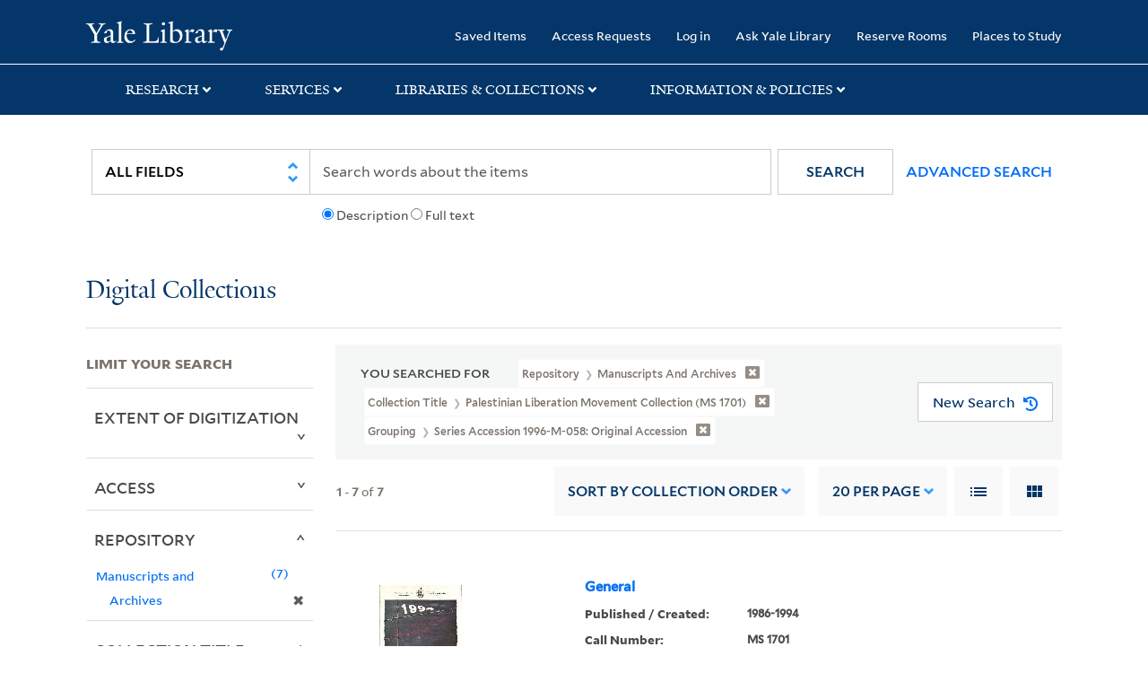

--- FILE ---
content_type: text/html; charset=utf-8
request_url: https://collections.library.yale.edu/catalog?f%5Bcollection_title_ssi%5D%5B%5D=Palestinian+liberation+movement+collection+%28MS+1701%29&f%5Brepository_ssi%5D%5B%5D=Manuscripts+and+Archives&f%5Bseries_sort_ssi%5D%5B%5D=00000%7CSeries+Accession+1996-M-058%3A+Original+accession&per_page=20&sort=archivalSort_ssi+asc%2C+score+desc%2C+pub_date_si+desc%2C+title_ssim+asc
body_size: 10928
content:

<!DOCTYPE html>
<html class="no-js" lang="en" prefix="og: https://ogp.me/ns#">
  <head>
    <!-- Google Tag Manager -->
<script>
(function(w,d,s,l,i){w[l]=w[l]||[];w[l].push({'gtm.start':
new Date().getTime(),event:'gtm.js'});var f=d.getElementsByTagName(s)[0],
j=d.createElement(s),dl=l!='dataLayer'?'&l='+l:'';j.async=true;j.src=
'https://www.googletagmanager.com/gtm.js?id='+i+dl;f.parentNode.insertBefore(j,f);
})(window,document,'script','dataLayer','GTM-PX75HSF')
</script>
<!-- End Google Tag Manager --> 

    <meta charset="utf-8">
    <meta http-equiv="Content-Type" content="text/html; charset=utf-8">
    <meta name="viewport" content="width=device-width, initial-scale=1, shrink-to-fit=no">

    <!-- Internet Explorer use the highest version available -->
    <meta http-equiv="X-UA-Compatible" content="IE=edge">
    <title>Collection Title: Palestinian liberation movement collection (MS 1701) / Repository: Manuscripts and Archives / Grouping: Series Accession 1996-M-058: Original accession - Yale University Library Search Results</title>
    <link href="https://collections.library.yale.edu/catalog/opensearch.xml" title="Yale University Library" type="application/opensearchdescription+xml" rel="search" />
    <link rel="icon" type="image/x-icon" href="/assets/favicon-8fc507a7c6514a5419ea23bd656bf6a2ba0397ca9ff5cda749ef5b7d0e54cfec.ico" />
    <link rel="apple-touch-icon" sizes="120x120" href="https://collections.library.yale.edu/apple-touch-icon-precomposed.png">
    <link rel="apple-touch-icon" sizes="120x120" href="https://collections.library.yale.edu/apple-touch-icon.png">
    <link rel="stylesheet" href="/assets/application-e91dbd12ae330e6db678849e6e139a9baf3543d6f96cc0f1faa7742fd42d73bd.css" media="all" />
    <script src="/assets/application-867fc975278dc5b1af09ccbdc9b74efc378709ff61ebc7baa54d18a274b5cdd5.js"></script>
    <meta name="csrf-param" content="authenticity_token" />
<meta name="csrf-token" content="VHUoPrxW39w_ZIC9C4V2D6e4P8dtcH-szqsQzwboH1robJzl77n80aBF88LrDjAYINrvvzfuyLjDCz0IAK9OcQ" />
    <script async src="https://siteimproveanalytics.com/js/siteanalyze_66356571.js"></script>
      <meta name="robots" content="noindex" />
  <meta name="totalResults" content="7" />
<meta name="startIndex" content="0" />
<meta name="itemsPerPage" content="20" />

  <link rel="alternate" type="application/rss+xml" title="RSS for results" href="/catalog.rss?f%5Bcollection_title_ssi%5D%5B%5D=Palestinian+liberation+movement+collection+%28MS+1701%29&amp;f%5Brepository_ssi%5D%5B%5D=Manuscripts+and+Archives&amp;f%5Bseries_sort_ssi%5D%5B%5D=00000%7CSeries+Accession+1996-M-058%3A+Original+accession&amp;per_page=20&amp;sort=archivalSort_ssi+asc%2C+score+desc%2C+pub_date_si+desc%2C+title_ssim+asc" />
  <link rel="alternate" type="application/atom+xml" title="Atom for results" href="/catalog.atom?f%5Bcollection_title_ssi%5D%5B%5D=Palestinian+liberation+movement+collection+%28MS+1701%29&amp;f%5Brepository_ssi%5D%5B%5D=Manuscripts+and+Archives&amp;f%5Bseries_sort_ssi%5D%5B%5D=00000%7CSeries+Accession+1996-M-058%3A+Original+accession&amp;per_page=20&amp;sort=archivalSort_ssi+asc%2C+score+desc%2C+pub_date_si+desc%2C+title_ssim+asc" />
  <link rel="alternate" type="application/json" title="JSON" href="/catalog.json?f%5Bcollection_title_ssi%5D%5B%5D=Palestinian+liberation+movement+collection+%28MS+1701%29&amp;f%5Brepository_ssi%5D%5B%5D=Manuscripts+and+Archives&amp;f%5Bseries_sort_ssi%5D%5B%5D=00000%7CSeries+Accession+1996-M-058%3A+Original+accession&amp;per_page=20&amp;sort=archivalSort_ssi+asc%2C+score+desc%2C+pub_date_si+desc%2C+title_ssim+asc" />

  </head>
  <body class="blacklight-catalog blacklight-catalog-index">
  <!-- Google Tag Manager (noscript) -->
<noscript><iframe src="https://www.googletagmanager.com/ns.html?id=GTM-PX75HSF"
height="0" width="0" style="display:none;visibility:hidden" title="google tag manager"></iframe></noscript>
<!-- End Google Tag Manager (noscript) -->

  <div id="banner" class="alert alert-warning hidden"></div>
  <nav id="skip-link" role="navigation" aria-label="Skip links">
    <a class="element-invisible element-focusable rounded-bottom py-2 px-3" data-turbolinks="false" href="#search_field">Skip to search</a>
    <a class="element-invisible element-focusable rounded-bottom py-2 px-3" data-turbolinks="false" href="#main-container">Skip to main content</a>
      <a class="element-invisible element-focusable rounded-bottom py-2 px-3" data-turbolinks="false" href="#documents">Skip to first result</a>

  </nav>
  <header>
    <nav class="navbar navbar-expand-md navbar-dark bg-dark topbar" role="navigation" aria-label="Main">
  <div class="container">
    <a class="mb-0 navbar-brand navbar-logo" alt="Yale Library Home" href="https://library.yale.edu/">Yale University Library</a>
    <button class="navbar-toggler navbar-toggler-right" type="button" data-bs-toggle="collapse" data-bs-target="#user-util-collapse" aria-controls="user-util-collapse" aria-expanded="false" aria-label="Toggle navigation">
      <span class="navbar-toggler-icon"></span>
    </button>

    <div class="collapse navbar-collapse justify-content-md-end" id="user-util-collapse">
      <ul class="navbar-nav">

  <li class="nav-item">
    <a class="nav-link" href="/bookmarks">Saved Items</a>
  </li>

  <li class="nav-item">
    <a class="nav-link" href="/permission_requests">Access Requests</a>
  </li>

      <li class="nav-item">
        <form class="button_to" method="post" action="/users/auth/openid_connect"><input class="nav-link login-button" type="submit" value="Log in" /><input type="hidden" name="authenticity_token" value="MVTANcQWzEJceG_QMa573JyxgCuPtrvvMpCG6PzGO1snLc1CHDlZiYLFR8Uk5fe3NhtIQDIVdgQQXgwRlr_OVw" autocomplete="off" /></form>
      </li>

  
    <li class="nav-item"><a class="nav-link" href="http://ask.library.yale.edu/">Ask Yale Library</a>

</li>

    <li class="nav-item"><a class="nav-link" href="https://schedule.yale.edu/">Reserve Rooms</a>
</li>

    <li class="nav-item"><a class="nav-link" href="https://web.library.yale.edu/places/to-study">Places to Study</a>
</li>
</ul>

    </div>
  </div>

</nav>
<div class="navbar-expand-md navbar-dark bg-dark topbar" role="navigation" aria-label="User utilities">
  <div class="secondary-nav">
    <div class="row">
      <section class="info-header">
        <div class="dropdown">
          <ul class="nav-link-title" data-bs-toggle="dropdown">
            <li>
              <a href="#" role="button" aria-expanded="true" class="research-title">Research</a>
              <p class="nav-link-caret">
                <img id="research-collapse-nav-bar" alt="collapse nav bar" src="/assets/header/2x-angle-up-solid-42118f6a9f91c33e3cd2e07af37391bf3b0479d9b79079cff9d8cdac6a453b2d.png" />
              </p>
            </li>
          </ul>
          <ul class="dropdown-menu">
            <li>
              <a href="http://search.library.yale.edu" title="" class="dropdown-item">
                Search Quicksearch
              </a>
            </li>
            <li>
              <a href="https://search.library.yale.edu/catalog" title="Records for approximately 13 million volumes located across the University Library system." class="dropdown-item">
                Search Library Catalog
              </a>
            </li>
            <li>
              <a href="https://library.yale.edu/explore-collections/explore/digital-collections" title="Access to digital image and text collections available from the Yale University Library." class="dropdown-item">
                Search Digital Collections
              </a>
            </li>
            <li>
              <a href="http://archives.yale.edu" title="Finding aids describe archival and manuscript collections at Arts, Beinecke, Divinity, and Music libraries, and the Manuscripts and Archives department in Sterling." class="dropdown-item">
                Search Archives at Yale
              </a>
            </li>
            <li>
              <a href="http://guides.library.yale.edu/" title="Use these subject guides to get started in your research, formulate a research strategy for a topic, and find information about print and electronic resources." class="dropdown-item">
                Research Guides
              </a>
            </li>
            <li>
              <a href="http://search.library.yale.edu/databases" title="Find subject-specific databases by description. Direct links to subscribed and freely available research databases and other resources, such as encyclopedias, bibliographies and dictionaries. Some databases are also &quot;cross-searchable&quot;; that is, they may be searched at one time in combination with other databases" class="dropdown-item">
                Find Databases by Title
              </a>
            </li>
            <li>
              <a href="http://wa4py6yj8t.search.serialssolutions.com" title="Browse or search for the descriptions of online journals and newspapers to which the library subscribes or has access to free on the Web." class="dropdown-item">
                Find eJournals by Title
              </a>
            </li>
            <li>
              <a href="https://library.yale.edu/find-request-and-use/use/using-special-collections" title="" class="dropdown-item">
                Guide to Using Special Collections
              </a>
            </li>
          </ul>
        </div>
      </section>

      <section class="info-header">
        <div class="dropdown">
          <ul class="nav-link-title" data-bs-toggle="dropdown">
            <li>
              <a href="#" role="button" aria-expanded="true" class="services-title">Services</a>
              <p class="nav-link-caret">
                <img id="services-collapse-nav-bar" alt="collapse nav bar" src="/assets/header/2x-angle-up-solid-42118f6a9f91c33e3cd2e07af37391bf3b0479d9b79079cff9d8cdac6a453b2d.png" />
              </p>
            </li>
          </ul>
          <ul class="dropdown-menu">
            <li>
              <a href="https://library.yale.edu/find-request-and-use/use/using-special-collections/request-digitization" title=""  class="dropdown-item">
                Request Digital Copies of Special Collections
              </a>
            </li>
            <li>
              <a href="https://library.yale.edu/pl" title=""  class="dropdown-item">
                Your Personal Librarian
              </a>
            </li>
            <li>
              <a href="https://library.yale.edu/subject-specialists" title=""  class="dropdown-item">
                Subject Specialists
              </a>
            </li>
            <li>
              <a href="http://guides.library.yale.edu/research-help" title=""  class="dropdown-item">
                Research Support and Workshops
              </a>
            </li>
            <li>
              <a href="http://guides.library.yale.edu/citationmanagement" title="Create Bibliographies"  class="dropdown-item">
                Citation Tools
              </a>
            </li>
            <li>
              <a href="http://guides.library.yale.edu/getit" title=""  class="dropdown-item">
                Get It @ Yale (Borrow Direct, Interlibrary Loan, Scan &amp; Deliver)
              </a>
            </li>
            <li>
              <a href="http://guides.library.yale.edu/reserves" title=""  class="dropdown-item">
                Course Reserves
              </a>
            </li>
            <li>
              <a href="https://guides.library.yale.edu/OffCampusAccess" title="Connect your computer to the Yale VPN (network) while off-campus."  class="dropdown-item">
                Off-Campus Access
              </a>
            </li>
            <li>
              <a href="http://elischolar.library.yale.edu" title="A digital repository of scholarly publications at Yale"  class="dropdown-item">
                EliScholar
              </a>
            </li>
            <li>
              <a href="http://yale.lib.overdrive.com/" title="OverDrive is a distribution platform through which users of our library can download popular eBooks and audiobooks.  From our personalized Yale University OverDrive site, we offer access to a variety of fiction and non-fiction descriptions in many different formats. "  class="dropdown-item">
                OverDrive: Popular Audio and eBooks
              </a>
            </li>
            <li>
              <a href="https://reservations.yale.edu/bmec/" title=""  class="dropdown-item">
                Bass Media Equipment
              </a>
            </li>
          </ul>
        </div>
      </section>

      <section class="info-header">
        <div class="dropdown">
          <ul class="nav-link-title" data-bs-toggle="dropdown">
            <li>
              <a href="#" role="button" aria-expanded="true" class="libraries-title">Libraries & Collections</a>
              <p class="nav-link-caret">
                <img id="libraries-collapse-nav-bar" alt="collapse nav bar" src="/assets/header/2x-angle-up-solid-42118f6a9f91c33e3cd2e07af37391bf3b0479d9b79079cff9d8cdac6a453b2d.png" />
              </p>
            </li>
          </ul>
          <ul class="dropdown-menu">
            <li>
              <a href="https://web.library.yale.edu/building/haas-family-arts-library" title="Robert B. Haas Family Arts Library" class="dropdown-item">
                Arts Library
              </a>
            </li>
            <li>
              <a href="https://library.yale.edu/bass" title="Anne T. and Robert M. Bass Library" class="dropdown-item">
                Bass Library
              </a>
            </li>
            <li>
              <a href="https://beinecke.library.yale.edu/" title="Beinecke Rare Book &amp; Manuscript Library" class="dropdown-item">
                Beinecke Library
              </a>
            </li>
            <li>
              <a href="https://library.yale.edu/classics" title="" class="dropdown-item">
                Classics Library
              </a>
            </li>
            <li>
              <a href="https://library.yale.edu/divinity" title="Divinity School Library" class="dropdown-item">
                Divinity Library
              </a>
            </li>
            <li>
              <a href="https://library.yale.edu/film" title="" class="dropdown-item">
                Yale Film Archive
              </a>
            </li>
            <li>
              <a href="https://fortunoff.library.yale.edu/" title="Fortunoff Video Archive for Holocaust Testimonies" class="dropdown-item">
                Fortunoff Archive
              </a>
            </li>
            <li>
              <a href="https://library.yale.edu/humanities" title="" class="dropdown-item">
                Humanities Collections
              </a>
            </li>
            <li>
              <a href="https://web.library.yale.edu/international-collections" title="" class="dropdown-item">
                International Collections
              </a>
            </li>
            <li>
              <a href="https://library.law.yale.edu/" title="Lillian Goldman Law Library in Memory of Sol Goldman" class="dropdown-item">
                Law Library
              </a>
            </li>
            <li>
              <a href="https://walpole.library.yale.edu/" title="" class="dropdown-item">
                Lewis Walpole Library
              </a>
            </li>
            <li>
              <a href="https://web.library.yale.edu/sd/dept/library-collection-services-and-operations" title="" class="dropdown-item">
                Library Collection Services
              </a>
            </li>
            <li>
              <a href="https://library.yale.edu/mssa" title="" class="dropdown-item">
                Manuscripts &amp; Archives
              </a>
            </li>
            <li>
              <a href="http://www.library.yale.edu/maps" title="" class="dropdown-item">
                Map Collection
              </a>
            </li>
            <li>
              <a href="https://library.yale.edu/marx" title="" class="dropdown-item">
                Marx Science &amp; Social Science Library
              </a>
            </li>
            <li>
              <a href="https://library.medicine.yale.edu/" title="Harvey Cushing / John Hay Whitney Medical Library" class="dropdown-item">
                Medical Library
              </a>
            </li>
            <li>
              <a href="https://library.yale.edu/visit-and-study/libraries-locations/irving-s-gilmore-music-library" title="Irving S. Gilmore Music Library" class="dropdown-item">
                Music Library
              </a>
            </li>
            <li>
              <a href="https://web.library.yale.edu/building/sterling-memorial-library" title="Sterling Memorial Library" class="dropdown-item">
                Sterling Library
              </a>
            </li>
            <li>
              <a href="https://britishart.yale.edu/" title="" class="dropdown-item">
                Yale Center for British Art
              </a>
            </li>
          </ul>
        </div>
      </section>

      <section class="info-header">
        <div class="dropdown">
          <ul class="nav-link-title" data-bs-toggle="dropdown">
            <li>
              <a href="#" role="button" aria-expanded="false" class="information-title">Information & Policies</a>
              <p class="nav-link-caret">
                <img id="info-collapse-nav-bar" alt="collapse nav bar" src="/assets/header/2x-angle-up-solid-42118f6a9f91c33e3cd2e07af37391bf3b0479d9b79079cff9d8cdac6a453b2d.png" />
              </p>
            </li>
          </ul>
          <ul class="dropdown-menu">
            <li>
              <a href="https://library.yale.edu/visit-and-study" title="" class="dropdown-item">
                Library Hours
              </a>
            </li>
            <li>
              <a href="https://library.yale.edu/staff-directory" title="" class="dropdown-item">
                Departments &amp; Staff
              </a>
            </li>
            <li>
              <a href="http://guides.library.yale.edu/borrow" title="Information about accessing and borrowing print material" class="dropdown-item">
                Borrowing &amp; Circulation
              </a>
            </li>
            <li>
              <a href="https://web.library.yale.edu/services-persons-disabilities" title="" class="dropdown-item">
                Services for Persons with Disabilities
              </a>
            </li>
            <li>
              <a href="http://guides.library.yale.edu/copyright-guidance/copyright-basics" title="" class="dropdown-item">
                Copyright Basics
              </a>
            </li>
            <li>
              <a href="https://web.library.yale.edu/help/scanning-printing-copying" title="" class="dropdown-item">
                Scanning, Printing &amp; Copying
              </a>
            </li>
            <li>
              <a href="https://web.library.yale.edu/help/computers-and-wireless" title="" class="dropdown-item">
                Computers &amp; Wireless
              </a>
            </li>
            <li>
              <a href="http://guides.library.yale.edu/about/policies" title="" class="dropdown-item">
                Library Policies
              </a>
            </li>
            <li>
              <a href="http://guides.library.yale.edu/about" title="" class="dropdown-item">
                About the Library
              </a>
            </li>
            <li>
              <a href="https://library.yale.edu/development" title="" class="dropdown-item">
                Giving to the Library
              </a>
            </li>
            <li>
              <a href="https://ask.library.yale.edu/faq/174852" title="" class="dropdown-item">
                Purchase Request
              </a>
            </li>
            <li>
              <a href="http://guides.library.yale.edu/work" title="" class="dropdown-item">
                Working at the Library
              </a>
            </li>
            <li>
              <a href="https://guides.library.yale.edu/about/policies/access" title="" class="dropdown-item">
                Terms Governing Use of Materials
              </a>
            </li>
          </ul>
        </div>
      </section>

    </div>
  </div>
</div>

    
    <div class="search-area">
      <div class="navbar-search navbar navbar-light bg-light" role="navigation" aria-label="Search options">
          <div class="container">
              <form class="search-query-form" role="search" aria-label="Search" action="https://collections.library.yale.edu/catalog" accept-charset="UTF-8" method="get">
  <input type="hidden" name="f[collection_title_ssi][]" value="Palestinian liberation movement collection (MS 1701)" autocomplete="off" />
<input type="hidden" name="f[repository_ssi][]" value="Manuscripts and Archives" autocomplete="off" />
<input type="hidden" name="f[series_sort_ssi][]" value="00000|Series Accession 1996-M-058: Original accession" autocomplete="off" />
<input type="hidden" name="per_page" value="20" autocomplete="off" />
<input type="hidden" name="sort" value="archivalSort_ssi asc, score desc, pub_date_si desc, title_ssim asc" autocomplete="off" />
    <label for="search_field" class="sr-only">Search in</label>
  <div class="input-group">
        <select name="search_field" id="search_field" title="Targeted search options" class="custom-select search-field" onchange="onChangeSearchFields()"><option value="all_fields">All Fields</option>
<option value="creator_tesim">Creator</option>
<option value="title_tesim">Title</option>
<option value="callNumber_tesim">Call Number</option>
<option value="date_fields">Date</option>
<option value="subjectName_tesim">Subject</option>
<option value="orbisBibId_ssi">Orbis ID</option>
<option value="fulltext_tesim">Full Text</option></select>

    
    <span class="fulltext-info" id="fulltext-info">
      <input type="radio" name="fulltext_search" id="fulltext_search_1" value="1" onclick="onSelectDescription();" />
      <label for="fulltext_search_1">Description</label>
      <input type="radio" name="fulltext_search" id="fulltext_search_2" value="2" onclick="onSelectFulltext();" />
      <label for="fulltext_search_2">Full text</label>
    </span>


    <label for="q" class="sr-only">search for</label>
    <input type="text" name="q" id="q" placeholder="Search..." class="search-q q form-control rounded-0" aria-label="search" autocomplete="" data-autocomplete-enabled="false" data-autocomplete-path="/catalog/suggest" />

    <span class="input-group-append">
      <button type="submit" class="btn btn-primary search-btn" id="search" role="button">
        <span class="submit-search-text">Search</span>
        <span class="blacklight-icons blacklight-icon-search" aria-hidden="true"><?xml version="1.0"?>
<svg width="24" height="24" viewBox="0 0 24 24" aria-label="Search" role="img">
  <title>Search</title>
  <path fill="none" d="M0 0h24v24H0V0z"/>
  <path d="M15.5 14h-.79l-.28-.27C15.41 12.59 16 11.11 16 9.5 16 5.91 13.09 3 9.5 3S3 5.91 3 9.5 5.91 16 9.5 16c1.61 0 3.09-.59 4.23-1.57l.27.28v.79l5 4.99L20.49 19l-4.99-5zm-6 0C7.01 14 5 11.99 5 9.5S7.01 5 9.5 5 14 7.01 14 9.5 11.99 14 9.5 14z"/>
</svg>
</span>
      </button>
    </span>

    <span>
      <button class="advanced_search btn btn-secondary href-button" href="/advanced">Advanced Search</button>
    </span>
  </div>
</form>
          </div>
      </div>
    </div>
    
    <div class="user-subheader" role="heading" aria-level="1">
      <div class="user-subheader-title">
        <a href="/">Digital Collections</a> 
      </div>
    </div>

  </header>

  <main id="main-container" class="container" role="main" aria-label="Main content">
      <h1 class="sr-only top-content-title">Search</h1>


    <div class="row">
  <div class="col-md-12">
    <div id="main-flashes">
      <div class="flash_messages">
    
    
    
    
</div>

    </div>
  </div>
</div>


    <div class="row">
      
    <section id="content" class="col-lg-9 order-last" aria-label="search results">
        <div id="appliedParams" class="row constraints-container constraints-container-index">
    <h2 class="sr searched-heading">You Searched For</h2>
    
<span class="btn-group applied-filter constraint query filterfilter-repository_ssi">
  <button class="constraint-value btn btn-outline-secondary href-button" href="/catalog?f%5Bcollection_title_ssi%5D%5B%5D=Palestinian+liberation+movement+collection+%28MS+1701%29&amp;f%5Bseries_sort_ssi%5D%5B%5D=00000%7CSeries+Accession+1996-M-058%3A+Original+accession&amp;per_page=20&amp;sort=archivalSort_ssi+asc%2C+score+desc%2C+pub_date_si+desc%2C+title_ssim+asc">
        <span class="filter-name">Repository </span>

      <span class="filter-value">Manuscripts and Archives</span>
      <!-- icon to remove-->
      <span class="remove-icon"><img alt="remove" src="/assets/x2x-4f77c7f7b595f950a1696f3fb558e0057b35fdcd0d26cdc9f9cdf6894827774d.png" /></span>
  </button>
</span>


<span class="btn-group applied-filter constraint query filterfilter-collection_title_ssi">
  <button class="constraint-value btn btn-outline-secondary href-button" href="/catalog?f%5Brepository_ssi%5D%5B%5D=Manuscripts+and+Archives&amp;f%5Bseries_sort_ssi%5D%5B%5D=00000%7CSeries+Accession+1996-M-058%3A+Original+accession&amp;per_page=20&amp;sort=archivalSort_ssi+asc%2C+score+desc%2C+pub_date_si+desc%2C+title_ssim+asc">
        <span class="filter-name">Collection Title </span>

      <span class="filter-value">Palestinian liberation movement collection (MS 1701)</span>
      <!-- icon to remove-->
      <span class="remove-icon"><img alt="remove" src="/assets/x2x-4f77c7f7b595f950a1696f3fb558e0057b35fdcd0d26cdc9f9cdf6894827774d.png" /></span>
  </button>
</span>


<span class="btn-group applied-filter constraint query filterfilter-series_sort_ssi">
  <button class="constraint-value btn btn-outline-secondary href-button" href="/catalog?f%5Bcollection_title_ssi%5D%5B%5D=Palestinian+liberation+movement+collection+%28MS+1701%29&amp;f%5Brepository_ssi%5D%5B%5D=Manuscripts+and+Archives&amp;per_page=20&amp;sort=archivalSort_ssi+asc%2C+score+desc%2C+pub_date_si+desc%2C+title_ssim+asc">
        <span class="filter-name">Grouping </span>

      <span class="filter-value">Series Accession 1996-M-058: Original accession</span>
      <!-- icon to remove-->
      <span class="remove-icon"><img alt="remove" src="/assets/x2x-4f77c7f7b595f950a1696f3fb558e0057b35fdcd0d26cdc9f9cdf6894827774d.png" /></span>
  </button>
</span>

    <div id="startOverButtonContainer">
      <button class="href-button catalog_startOverLink btn btn-primary btn-show" tabindex="0" role="button" href="/catalog">
  <span>New Search</span>
  <span class="start-over-icon"><img class="start-over-image" alt="" src="/assets/start_over-c369be977d5f8e898ffa3e8ab4d8704e41efb78c2d73c632b7df60a536f7b45f.png" /></span>
</button>
    </div>
  </div>

  






<div id="sortAndPerPage" class="sort-pagination d-md-flex justify-content-between" role="navigation" aria-label="Results navigation">
  <section class="pagination">
  
    <div class='page-links'>
      <span class='page-entries'>
        <strong>1</strong> - <strong>7</strong> of <strong>7</strong>
      </span>
    </div>

</section>

  <div class="search-widgets">
        <div id="sort-dropdown" class="sort-dropdown btn-group">
    <button type="button" class="btn btn-outline-secondary dropdown-toggle" data-bs-toggle="dropdown" data-bs-target="#sort-dropdown" aria-expanded="false">
      Sort<span class="d-none d-sm-inline"> by Collection Order</span> <span class="caret"></span>
    </button>

    <div class="dropdown-menu" role="menu">
        <a class="dropdown-item" role="menuitem" href="/catalog?f%5Bcollection_title_ssi%5D%5B%5D=Palestinian+liberation+movement+collection+%28MS+1701%29&amp;f%5Brepository_ssi%5D%5B%5D=Manuscripts+and+Archives&amp;f%5Bseries_sort_ssi%5D%5B%5D=00000%7CSeries+Accession+1996-M-058%3A+Original+accession&amp;per_page=20&amp;sort=score+desc%2C+pub_date_si+desc%2C+title_ssim+asc%2C+archivalSort_ssi+asc">Relevance</a>
        <a class="dropdown-item" role="menuitem" href="/catalog?f%5Bcollection_title_ssi%5D%5B%5D=Palestinian+liberation+movement+collection+%28MS+1701%29&amp;f%5Brepository_ssi%5D%5B%5D=Manuscripts+and+Archives&amp;f%5Bseries_sort_ssi%5D%5B%5D=00000%7CSeries+Accession+1996-M-058%3A+Original+accession&amp;per_page=20&amp;sort=archivalSort_ssi+asc%2C+score+desc%2C+pub_date_si+desc%2C+title_ssim+asc">Collection Order</a>
        <a class="dropdown-item" role="menuitem" href="/catalog?f%5Bcollection_title_ssi%5D%5B%5D=Palestinian+liberation+movement+collection+%28MS+1701%29&amp;f%5Brepository_ssi%5D%5B%5D=Manuscripts+and+Archives&amp;f%5Bseries_sort_ssi%5D%5B%5D=00000%7CSeries+Accession+1996-M-058%3A+Original+accession&amp;per_page=20&amp;sort=creator_ssim+asc%2C+title_ssim+asc%2C+archivalSort_ssi+asc">Creator (A --&gt; Z)</a>
        <a class="dropdown-item" role="menuitem" href="/catalog?f%5Bcollection_title_ssi%5D%5B%5D=Palestinian+liberation+movement+collection+%28MS+1701%29&amp;f%5Brepository_ssi%5D%5B%5D=Manuscripts+and+Archives&amp;f%5Bseries_sort_ssi%5D%5B%5D=00000%7CSeries+Accession+1996-M-058%3A+Original+accession&amp;per_page=20&amp;sort=creator_ssim+desc%2C+title_ssim+asc%2C+archivalSort_ssi+asc">Creator (Z --&gt; A)</a>
        <a class="dropdown-item" role="menuitem" href="/catalog?f%5Bcollection_title_ssi%5D%5B%5D=Palestinian+liberation+movement+collection+%28MS+1701%29&amp;f%5Brepository_ssi%5D%5B%5D=Manuscripts+and+Archives&amp;f%5Bseries_sort_ssi%5D%5B%5D=00000%7CSeries+Accession+1996-M-058%3A+Original+accession&amp;per_page=20&amp;sort=title_ssim+asc%2C+oid_ssi+desc%2C+archivalSort_ssi+asc">Title (A --&gt; Z)</a>
        <a class="dropdown-item" role="menuitem" href="/catalog?f%5Bcollection_title_ssi%5D%5B%5D=Palestinian+liberation+movement+collection+%28MS+1701%29&amp;f%5Brepository_ssi%5D%5B%5D=Manuscripts+and+Archives&amp;f%5Bseries_sort_ssi%5D%5B%5D=00000%7CSeries+Accession+1996-M-058%3A+Original+accession&amp;per_page=20&amp;sort=title_ssim+desc%2C+oid_ssi+desc%2C+archivalSort_ssi+asc">Title (Z --&gt; A)</a>
        <a class="dropdown-item" role="menuitem" href="/catalog?f%5Bcollection_title_ssi%5D%5B%5D=Palestinian+liberation+movement+collection+%28MS+1701%29&amp;f%5Brepository_ssi%5D%5B%5D=Manuscripts+and+Archives&amp;f%5Bseries_sort_ssi%5D%5B%5D=00000%7CSeries+Accession+1996-M-058%3A+Original+accession&amp;per_page=20&amp;sort=year_isim+asc%2C+id+asc%2C+archivalSort_ssi+asc">Year (ascending)</a>
        <a class="dropdown-item" role="menuitem" href="/catalog?f%5Bcollection_title_ssi%5D%5B%5D=Palestinian+liberation+movement+collection+%28MS+1701%29&amp;f%5Brepository_ssi%5D%5B%5D=Manuscripts+and+Archives&amp;f%5Bseries_sort_ssi%5D%5B%5D=00000%7CSeries+Accession+1996-M-058%3A+Original+accession&amp;per_page=20&amp;sort=year_isim+desc%2C+id+desc%2C+archivalSort_ssi+asc">Year (descending)</a>
    </div>
  </div>


        <span class="sr-only">Number of results to display per page</span>
  <div id="per_page-dropdown" class="per-page-dropdown btn-group">
    <button type="button" class="btn btn-outline-secondary dropdown-toggle" data-bs-toggle="dropdown" data-bs-target="#per_page-dropdown" aria-expanded="false">
      20<span class="d-none d-sm-inline"> per page</span> <span class="caret"></span>
    </button>
    <div class="dropdown-menu" role="menu">
        <a class="dropdown-item" role="menuitem" href="/catalog?f%5Bcollection_title_ssi%5D%5B%5D=Palestinian+liberation+movement+collection+%28MS+1701%29&amp;f%5Brepository_ssi%5D%5B%5D=Manuscripts+and+Archives&amp;f%5Bseries_sort_ssi%5D%5B%5D=00000%7CSeries+Accession+1996-M-058%3A+Original+accession&amp;per_page=10&amp;sort=archivalSort_ssi+asc%2C+score+desc%2C+pub_date_si+desc%2C+title_ssim+asc">10<span class="sr-only visually-hidden"> per page</span></a>
        <a class="dropdown-item" role="menuitem" href="/catalog?f%5Bcollection_title_ssi%5D%5B%5D=Palestinian+liberation+movement+collection+%28MS+1701%29&amp;f%5Brepository_ssi%5D%5B%5D=Manuscripts+and+Archives&amp;f%5Bseries_sort_ssi%5D%5B%5D=00000%7CSeries+Accession+1996-M-058%3A+Original+accession&amp;per_page=20&amp;sort=archivalSort_ssi+asc%2C+score+desc%2C+pub_date_si+desc%2C+title_ssim+asc">20<span class="sr-only visually-hidden"> per page</span></a>
        <a class="dropdown-item" role="menuitem" href="/catalog?f%5Bcollection_title_ssi%5D%5B%5D=Palestinian+liberation+movement+collection+%28MS+1701%29&amp;f%5Brepository_ssi%5D%5B%5D=Manuscripts+and+Archives&amp;f%5Bseries_sort_ssi%5D%5B%5D=00000%7CSeries+Accession+1996-M-058%3A+Original+accession&amp;per_page=50&amp;sort=archivalSort_ssi+asc%2C+score+desc%2C+pub_date_si+desc%2C+title_ssim+asc">50<span class="sr-only visually-hidden"> per page</span></a>
        <a class="dropdown-item" role="menuitem" href="/catalog?f%5Bcollection_title_ssi%5D%5B%5D=Palestinian+liberation+movement+collection+%28MS+1701%29&amp;f%5Brepository_ssi%5D%5B%5D=Manuscripts+and+Archives&amp;f%5Bseries_sort_ssi%5D%5B%5D=00000%7CSeries+Accession+1996-M-058%3A+Original+accession&amp;per_page=100&amp;sort=archivalSort_ssi+asc%2C+score+desc%2C+pub_date_si+desc%2C+title_ssim+asc">100<span class="sr-only visually-hidden"> per page</span></a>
    </div>
  </div>


        <div class="view-type">
    <span class="sr-only">View results as: </span>
    <div class="view-type-group btn-group">
        <a title="List" class="btn btn-outline-secondary btn-icon view-type-list active" href="/catalog?f%5Bcollection_title_ssi%5D%5B%5D=Palestinian+liberation+movement+collection+%28MS+1701%29&amp;f%5Brepository_ssi%5D%5B%5D=Manuscripts+and+Archives&amp;f%5Bseries_sort_ssi%5D%5B%5D=00000%7CSeries+Accession+1996-M-058%3A+Original+accession&amp;per_page=20&amp;sort=archivalSort_ssi+asc%2C+score+desc%2C+pub_date_si+desc%2C+title_ssim+asc&amp;view=list">
          <span class="blacklight-icons blacklight-icon-list"><?xml version="1.0"?>
<svg width="24" height="24" viewBox="0 0 24 24" aria-label="List" role="img">
  <title>List</title>
  <path d="M3 13h2v-2H3v2zm0 4h2v-2H3v2zm0-8h2V7H3v2zm4 4h14v-2H7v2zm0 4h14v-2H7v2zM7 7v2h14V7H7z"/>
  <path d="M0 0h24v24H0z" fill="none"/>
</svg>
</span>
          <span class="caption">List</span>
</a>        <a title="Gallery" class="btn btn-outline-secondary btn-icon view-type-gallery " href="/catalog?f%5Bcollection_title_ssi%5D%5B%5D=Palestinian+liberation+movement+collection+%28MS+1701%29&amp;f%5Brepository_ssi%5D%5B%5D=Manuscripts+and+Archives&amp;f%5Bseries_sort_ssi%5D%5B%5D=00000%7CSeries+Accession+1996-M-058%3A+Original+accession&amp;per_page=20&amp;sort=archivalSort_ssi+asc%2C+score+desc%2C+pub_date_si+desc%2C+title_ssim+asc&amp;view=gallery">
          <span class="blacklight-icons blacklight-icon-gallery"><?xml version="1.0"?>
<svg width="24" height="24" viewBox="0 0 24 24" aria-label="Gallery" role="img">
  <title>Gallery</title>
  <path fill="none" d="M0 0h24v24H0V0z"/>
  <path d="M4 11h5V5H4v6zm0 7h5v-6H4v6zm6 0h5v-6h-5v6zm6 0h5v-6h-5v6zm-6-7h5V5h-5v6zm6-6v6h5V5h-5z"/>
</svg>
</span>
          <span class="caption">Gallery</span>
</a>    </div>
  </div>


</div>
</div>


<h2 class="sr-only">Search Results</h2>

  <div id="documents" class="documents-list">
  <article data-document-id="32205618" data-document-counter="1" itemscope="itemscope" itemtype="http://schema.org/Thing" class="document document-position-1">
  
        <header class='documentHeader row'>
  <h3 class='index_title document-title-heading title_tesim'>
      <span class='counter_no_show' ><span>1. </span> </span>
    <div class='document-title'>
      <a data-context-href="/catalog/32205618/track?counter=1&amp;document_id=32205618&amp;per_page=20&amp;search_id=507074169" href="/catalog/32205618">General</a>
    </div>
    <div class="index-document-functions col-sm-3 col-lg-2"></div>
  </h3>
</header>

  <div class="document-thumbnail">
      <a data-context-href="/catalog/32205618/track?counter=1&amp;document_id=32205618&amp;per_page=20&amp;search_id=507074169" aria-hidden="true" tabindex="-1" href="/catalog/32205618"><img onerror="this.error=null;this.src=&#39;https://collections.library.yale.edu/assets/image_not_found-c93ce80e74175def58f5d0884ea091974a91d4c2d59f33a1238f4e9f2608f01c.png&#39;" loading="lazy" src="https://collections.library.yale.edu/iiif/2/32205619/full/!200,200/0/default.jpg" /></a>
  </div>


<dl class="document-metadata dl-invert row">    <dt class="blacklight-date_ssim col-md-3">    Published / Created:
</dt>
  <dd class="col-md-9 blacklight-date_ssim">    1986-1994
</dd>

    <dt class="blacklight-callnumber_tesim col-md-3">    Call Number:
</dt>
  <dd class="col-md-9 blacklight-callnumber_tesim">    MS 1701
</dd>

    <dt class="blacklight-containergrouping_tesim col-md-3">    Container / Volume:
</dt>
  <dd class="col-md-9 blacklight-containergrouping_tesim">    folder 2A, folder 1
</dd>

    <dt class="blacklight-imagecount_isi col-md-3">    Image Count:
</dt>
  <dd class="col-md-9 blacklight-imagecount_isi">    10
</dd>

    <dt class="blacklight-ancestortitles_tesim col-md-3">    Found in:
</dt>
  <dd class="col-md-9 blacklight-ancestortitles_tesim">    <a rel="nofollow" href="/catalog?f%5Brepository_ssi%5D%5B%5D=Manuscripts+and+Archives">Manuscripts and Archives</a> &gt; <a rel="nofollow" href="/catalog?f%5Bcollection_title_ssi%5D%5B%5D=Palestinian+liberation+movement+collection+%28MS+1701%29&amp;f%5Brepository_ssi%5D%5B%5D=Manuscripts+and+Archives">Palestinian liberation movement collection (MS 1701)</a> &gt; <a rel="nofollow" href="/catalog?f%5Bcollection_title_ssi%5D%5B%5D=Palestinian+liberation+movement+collection+%28MS+1701%29&amp;f%5Brepository_ssi%5D%5B%5D=Manuscripts+and+Archives&amp;f%5Bseries_sort_ssi%5D%5B%5D=00000%7CSeries+Accession+1996-M-058%3A+Original+accession">Series Accession 1996-M-058: Original accession</a> &gt; <a rel="nofollow" href="/catalog?f%5Bancestor_titles_hierarchy_ssim%5D%5B%5D=Manuscripts+and+Archives+%3E+Palestinian+liberation+movement+collection+%28MS+1701%29+%3E+Original+accession+%3E+Posters&amp;f%5Bcollection_title_ssi%5D%5B%5D=Palestinian+liberation+movement+collection+%28MS+1701%29&amp;f%5Brepository_ssi%5D%5B%5D=Manuscripts+and+Archives&amp;f%5Bseries_sort_ssi%5D%5B%5D=00000%7CSeries+Accession+1996-M-058%3A+Original+accession">Posters</a> &gt; <a rel="nofollow" href="/catalog/32205618">General</a>
</dd>

</dl>



  
</article><article data-document-id="32205736" data-document-counter="2" itemscope="itemscope" itemtype="http://schema.org/Thing" class="document document-position-2">
  
        <header class='documentHeader row'>
  <h3 class='index_title document-title-heading title_tesim'>
      <span class='counter_no_show' ><span>2. </span> </span>
    <div class='document-title'>
      <a data-context-href="/catalog/32205736/track?counter=2&amp;document_id=32205736&amp;per_page=20&amp;search_id=507074169" href="/catalog/32205736">1988</a>
    </div>
    <div class="index-document-functions col-sm-3 col-lg-2"></div>
  </h3>
</header>

  <div class="document-thumbnail">
      <a data-context-href="/catalog/32205736/track?counter=2&amp;document_id=32205736&amp;per_page=20&amp;search_id=507074169" aria-hidden="true" tabindex="-1" href="/catalog/32205736"><img onerror="this.error=null;this.src=&#39;https://collections.library.yale.edu/assets/image_not_found-c93ce80e74175def58f5d0884ea091974a91d4c2d59f33a1238f4e9f2608f01c.png&#39;" loading="lazy" src="https://collections.library.yale.edu/iiif/2/32205737/full/!200,200/0/default.jpg" /></a>
  </div>


<dl class="document-metadata dl-invert row">    <dt class="blacklight-date_ssim col-md-3">    Published / Created:
</dt>
  <dd class="col-md-9 blacklight-date_ssim">    1986-1994
</dd>

    <dt class="blacklight-callnumber_tesim col-md-3">    Call Number:
</dt>
  <dd class="col-md-9 blacklight-callnumber_tesim">    MS 1701
</dd>

    <dt class="blacklight-containergrouping_tesim col-md-3">    Container / Volume:
</dt>
  <dd class="col-md-9 blacklight-containergrouping_tesim">    folder 2B
</dd>

    <dt class="blacklight-imagecount_isi col-md-3">    Image Count:
</dt>
  <dd class="col-md-9 blacklight-imagecount_isi">    7
</dd>

    <dt class="blacklight-ancestortitles_tesim col-md-3">    Found in:
</dt>
  <dd class="col-md-9 blacklight-ancestortitles_tesim">    <a rel="nofollow" href="/catalog?f%5Brepository_ssi%5D%5B%5D=Manuscripts+and+Archives">Manuscripts and Archives</a> &gt; <a rel="nofollow" href="/catalog?f%5Bcollection_title_ssi%5D%5B%5D=Palestinian+liberation+movement+collection+%28MS+1701%29&amp;f%5Brepository_ssi%5D%5B%5D=Manuscripts+and+Archives">Palestinian liberation movement collection (MS 1701)</a> &gt; <a rel="nofollow" href="/catalog?f%5Bcollection_title_ssi%5D%5B%5D=Palestinian+liberation+movement+collection+%28MS+1701%29&amp;f%5Brepository_ssi%5D%5B%5D=Manuscripts+and+Archives&amp;f%5Bseries_sort_ssi%5D%5B%5D=00000%7CSeries+Accession+1996-M-058%3A+Original+accession">Series Accession 1996-M-058: Original accession</a> &gt; <a rel="nofollow" href="/catalog?f%5Bancestor_titles_hierarchy_ssim%5D%5B%5D=Manuscripts+and+Archives+%3E+Palestinian+liberation+movement+collection+%28MS+1701%29+%3E+Original+accession+%3E+Posters&amp;f%5Bcollection_title_ssi%5D%5B%5D=Palestinian+liberation+movement+collection+%28MS+1701%29&amp;f%5Brepository_ssi%5D%5B%5D=Manuscripts+and+Archives&amp;f%5Bseries_sort_ssi%5D%5B%5D=00000%7CSeries+Accession+1996-M-058%3A+Original+accession">Posters</a> &gt; <a rel="nofollow" href="/catalog/32205736">1988</a>
</dd>

</dl>



  
</article><article data-document-id="32205746" data-document-counter="3" itemscope="itemscope" itemtype="http://schema.org/Thing" class="document document-position-3">
  
        <header class='documentHeader row'>
  <h3 class='index_title document-title-heading title_tesim'>
      <span class='counter_no_show' ><span>3. </span> </span>
    <div class='document-title'>
      <a data-context-href="/catalog/32205746/track?counter=3&amp;document_id=32205746&amp;per_page=20&amp;search_id=507074169" href="/catalog/32205746">1989</a>
    </div>
    <div class="index-document-functions col-sm-3 col-lg-2"></div>
  </h3>
</header>

  <div class="document-thumbnail">
      <a data-context-href="/catalog/32205746/track?counter=3&amp;document_id=32205746&amp;per_page=20&amp;search_id=507074169" aria-hidden="true" tabindex="-1" href="/catalog/32205746"><img onerror="this.error=null;this.src=&#39;https://collections.library.yale.edu/assets/image_not_found-c93ce80e74175def58f5d0884ea091974a91d4c2d59f33a1238f4e9f2608f01c.png&#39;" loading="lazy" src="https://collections.library.yale.edu/iiif/2/32205747/full/!200,200/0/default.jpg" /></a>
  </div>


<dl class="document-metadata dl-invert row">    <dt class="blacklight-date_ssim col-md-3">    Published / Created:
</dt>
  <dd class="col-md-9 blacklight-date_ssim">    1986-1994
</dd>

    <dt class="blacklight-callnumber_tesim col-md-3">    Call Number:
</dt>
  <dd class="col-md-9 blacklight-callnumber_tesim">    MS 1701
</dd>

    <dt class="blacklight-containergrouping_tesim col-md-3">    Container / Volume:
</dt>
  <dd class="col-md-9 blacklight-containergrouping_tesim">    folder 2C
</dd>

    <dt class="blacklight-imagecount_isi col-md-3">    Image Count:
</dt>
  <dd class="col-md-9 blacklight-imagecount_isi">    13
</dd>

    <dt class="blacklight-ancestortitles_tesim col-md-3">    Found in:
</dt>
  <dd class="col-md-9 blacklight-ancestortitles_tesim">    <a rel="nofollow" href="/catalog?f%5Brepository_ssi%5D%5B%5D=Manuscripts+and+Archives">Manuscripts and Archives</a> &gt; <a rel="nofollow" href="/catalog?f%5Bcollection_title_ssi%5D%5B%5D=Palestinian+liberation+movement+collection+%28MS+1701%29&amp;f%5Brepository_ssi%5D%5B%5D=Manuscripts+and+Archives">Palestinian liberation movement collection (MS 1701)</a> &gt; <a rel="nofollow" href="/catalog?f%5Bcollection_title_ssi%5D%5B%5D=Palestinian+liberation+movement+collection+%28MS+1701%29&amp;f%5Brepository_ssi%5D%5B%5D=Manuscripts+and+Archives&amp;f%5Bseries_sort_ssi%5D%5B%5D=00000%7CSeries+Accession+1996-M-058%3A+Original+accession">Series Accession 1996-M-058: Original accession</a> &gt; <a rel="nofollow" href="/catalog?f%5Bancestor_titles_hierarchy_ssim%5D%5B%5D=Manuscripts+and+Archives+%3E+Palestinian+liberation+movement+collection+%28MS+1701%29+%3E+Original+accession+%3E+Posters&amp;f%5Bcollection_title_ssi%5D%5B%5D=Palestinian+liberation+movement+collection+%28MS+1701%29&amp;f%5Brepository_ssi%5D%5B%5D=Manuscripts+and+Archives&amp;f%5Bseries_sort_ssi%5D%5B%5D=00000%7CSeries+Accession+1996-M-058%3A+Original+accession">Posters</a> &gt; <a rel="nofollow" href="/catalog/32205746">1989</a>
</dd>

</dl>



  
</article><article data-document-id="32205760" data-document-counter="4" itemscope="itemscope" itemtype="http://schema.org/Thing" class="document document-position-4">
  
        <header class='documentHeader row'>
  <h3 class='index_title document-title-heading title_tesim'>
      <span class='counter_no_show' ><span>4. </span> </span>
    <div class='document-title'>
      <a data-context-href="/catalog/32205760/track?counter=4&amp;document_id=32205760&amp;per_page=20&amp;search_id=507074169" href="/catalog/32205760">1990</a>
    </div>
    <div class="index-document-functions col-sm-3 col-lg-2"></div>
  </h3>
</header>

  <div class="document-thumbnail">
      <a data-context-href="/catalog/32205760/track?counter=4&amp;document_id=32205760&amp;per_page=20&amp;search_id=507074169" aria-hidden="true" tabindex="-1" href="/catalog/32205760"><img onerror="this.error=null;this.src=&#39;https://collections.library.yale.edu/assets/image_not_found-c93ce80e74175def58f5d0884ea091974a91d4c2d59f33a1238f4e9f2608f01c.png&#39;" loading="lazy" src="https://collections.library.yale.edu/iiif/2/32205761/full/!200,200/0/default.jpg" /></a>
  </div>


<dl class="document-metadata dl-invert row">    <dt class="blacklight-date_ssim col-md-3">    Published / Created:
</dt>
  <dd class="col-md-9 blacklight-date_ssim">    1986-1994
</dd>

    <dt class="blacklight-callnumber_tesim col-md-3">    Call Number:
</dt>
  <dd class="col-md-9 blacklight-callnumber_tesim">    MS 1701
</dd>

    <dt class="blacklight-containergrouping_tesim col-md-3">    Container / Volume:
</dt>
  <dd class="col-md-9 blacklight-containergrouping_tesim">    folder 2D
</dd>

    <dt class="blacklight-imagecount_isi col-md-3">    Image Count:
</dt>
  <dd class="col-md-9 blacklight-imagecount_isi">    3
</dd>

    <dt class="blacklight-ancestortitles_tesim col-md-3">    Found in:
</dt>
  <dd class="col-md-9 blacklight-ancestortitles_tesim">    <a rel="nofollow" href="/catalog?f%5Brepository_ssi%5D%5B%5D=Manuscripts+and+Archives">Manuscripts and Archives</a> &gt; <a rel="nofollow" href="/catalog?f%5Bcollection_title_ssi%5D%5B%5D=Palestinian+liberation+movement+collection+%28MS+1701%29&amp;f%5Brepository_ssi%5D%5B%5D=Manuscripts+and+Archives">Palestinian liberation movement collection (MS 1701)</a> &gt; <a rel="nofollow" href="/catalog?f%5Bcollection_title_ssi%5D%5B%5D=Palestinian+liberation+movement+collection+%28MS+1701%29&amp;f%5Brepository_ssi%5D%5B%5D=Manuscripts+and+Archives&amp;f%5Bseries_sort_ssi%5D%5B%5D=00000%7CSeries+Accession+1996-M-058%3A+Original+accession">Series Accession 1996-M-058: Original accession</a> &gt; <a rel="nofollow" href="/catalog?f%5Bancestor_titles_hierarchy_ssim%5D%5B%5D=Manuscripts+and+Archives+%3E+Palestinian+liberation+movement+collection+%28MS+1701%29+%3E+Original+accession+%3E+Posters&amp;f%5Bcollection_title_ssi%5D%5B%5D=Palestinian+liberation+movement+collection+%28MS+1701%29&amp;f%5Brepository_ssi%5D%5B%5D=Manuscripts+and+Archives&amp;f%5Bseries_sort_ssi%5D%5B%5D=00000%7CSeries+Accession+1996-M-058%3A+Original+accession">Posters</a> &gt; <a rel="nofollow" href="/catalog/32205760">1990</a>
</dd>

</dl>



  
</article><article data-document-id="32205764" data-document-counter="5" itemscope="itemscope" itemtype="http://schema.org/Thing" class="document document-position-5">
  
        <header class='documentHeader row'>
  <h3 class='index_title document-title-heading title_tesim'>
      <span class='counter_no_show' ><span>5. </span> </span>
    <div class='document-title'>
      <a data-context-href="/catalog/32205764/track?counter=5&amp;document_id=32205764&amp;per_page=20&amp;search_id=507074169" href="/catalog/32205764">Land Day</a>
    </div>
    <div class="index-document-functions col-sm-3 col-lg-2"></div>
  </h3>
</header>

  <div class="document-thumbnail">
      <a data-context-href="/catalog/32205764/track?counter=5&amp;document_id=32205764&amp;per_page=20&amp;search_id=507074169" aria-hidden="true" tabindex="-1" href="/catalog/32205764"><img onerror="this.error=null;this.src=&#39;https://collections.library.yale.edu/assets/image_not_found-c93ce80e74175def58f5d0884ea091974a91d4c2d59f33a1238f4e9f2608f01c.png&#39;" loading="lazy" src="https://collections.library.yale.edu/iiif/2/32205765/full/!200,200/0/default.jpg" /></a>
  </div>


<dl class="document-metadata dl-invert row">    <dt class="blacklight-date_ssim col-md-3">    Published / Created:
</dt>
  <dd class="col-md-9 blacklight-date_ssim">    1986-1994
</dd>

    <dt class="blacklight-callnumber_tesim col-md-3">    Call Number:
</dt>
  <dd class="col-md-9 blacklight-callnumber_tesim">    MS 1701
</dd>

    <dt class="blacklight-containergrouping_tesim col-md-3">    Container / Volume:
</dt>
  <dd class="col-md-9 blacklight-containergrouping_tesim">    folder 2E
</dd>

    <dt class="blacklight-imagecount_isi col-md-3">    Image Count:
</dt>
  <dd class="col-md-9 blacklight-imagecount_isi">    6
</dd>

    <dt class="blacklight-ancestortitles_tesim col-md-3">    Found in:
</dt>
  <dd class="col-md-9 blacklight-ancestortitles_tesim">    <a rel="nofollow" href="/catalog?f%5Brepository_ssi%5D%5B%5D=Manuscripts+and+Archives">Manuscripts and Archives</a> &gt; <a rel="nofollow" href="/catalog?f%5Bcollection_title_ssi%5D%5B%5D=Palestinian+liberation+movement+collection+%28MS+1701%29&amp;f%5Brepository_ssi%5D%5B%5D=Manuscripts+and+Archives">Palestinian liberation movement collection (MS 1701)</a> &gt; <a rel="nofollow" href="/catalog?f%5Bcollection_title_ssi%5D%5B%5D=Palestinian+liberation+movement+collection+%28MS+1701%29&amp;f%5Brepository_ssi%5D%5B%5D=Manuscripts+and+Archives&amp;f%5Bseries_sort_ssi%5D%5B%5D=00000%7CSeries+Accession+1996-M-058%3A+Original+accession">Series Accession 1996-M-058: Original accession</a> &gt; <a rel="nofollow" href="/catalog?f%5Bancestor_titles_hierarchy_ssim%5D%5B%5D=Manuscripts+and+Archives+%3E+Palestinian+liberation+movement+collection+%28MS+1701%29+%3E+Original+accession+%3E+Posters&amp;f%5Bcollection_title_ssi%5D%5B%5D=Palestinian+liberation+movement+collection+%28MS+1701%29&amp;f%5Brepository_ssi%5D%5B%5D=Manuscripts+and+Archives&amp;f%5Bseries_sort_ssi%5D%5B%5D=00000%7CSeries+Accession+1996-M-058%3A+Original+accession">Posters</a> &gt; <a rel="nofollow" href="/catalog/32205764">Land Day</a>
</dd>

</dl>



  
</article><article data-document-id="32205895" data-document-counter="6" itemscope="itemscope" itemtype="http://schema.org/Thing" class="document document-position-6">
  
        <header class='documentHeader row'>
  <h3 class='index_title document-title-heading title_tesim'>
      <span class='counter_no_show' ><span>6. </span> </span>
    <div class='document-title'>
      <a data-context-href="/catalog/32205895/track?counter=6&amp;document_id=32205895&amp;per_page=20&amp;search_id=507074169" href="/catalog/32205895">People killed during Intifada</a>
    </div>
    <div class="index-document-functions col-sm-3 col-lg-2"></div>
  </h3>
</header>

  <div class="document-thumbnail">
      <a data-context-href="/catalog/32205895/track?counter=6&amp;document_id=32205895&amp;per_page=20&amp;search_id=507074169" aria-hidden="true" tabindex="-1" href="/catalog/32205895"><img onerror="this.error=null;this.src=&#39;https://collections.library.yale.edu/assets/image_not_found-c93ce80e74175def58f5d0884ea091974a91d4c2d59f33a1238f4e9f2608f01c.png&#39;" loading="lazy" src="https://collections.library.yale.edu/iiif/2/32205896/full/!200,200/0/default.jpg" /></a>
  </div>


<dl class="document-metadata dl-invert row">    <dt class="blacklight-date_ssim col-md-3">    Published / Created:
</dt>
  <dd class="col-md-9 blacklight-date_ssim">    1986-1994
</dd>

    <dt class="blacklight-callnumber_tesim col-md-3">    Call Number:
</dt>
  <dd class="col-md-9 blacklight-callnumber_tesim">    MS 1701
</dd>

    <dt class="blacklight-containergrouping_tesim col-md-3">    Container / Volume:
</dt>
  <dd class="col-md-9 blacklight-containergrouping_tesim">    folder 2F
</dd>

    <dt class="blacklight-imagecount_isi col-md-3">    Image Count:
</dt>
  <dd class="col-md-9 blacklight-imagecount_isi">    14
</dd>

    <dt class="blacklight-ancestortitles_tesim col-md-3">    Found in:
</dt>
  <dd class="col-md-9 blacklight-ancestortitles_tesim">    <a rel="nofollow" href="/catalog?f%5Brepository_ssi%5D%5B%5D=Manuscripts+and+Archives">Manuscripts and Archives</a> &gt; <a rel="nofollow" href="/catalog?f%5Bcollection_title_ssi%5D%5B%5D=Palestinian+liberation+movement+collection+%28MS+1701%29&amp;f%5Brepository_ssi%5D%5B%5D=Manuscripts+and+Archives">Palestinian liberation movement collection (MS 1701)</a> &gt; <a rel="nofollow" href="/catalog?f%5Bcollection_title_ssi%5D%5B%5D=Palestinian+liberation+movement+collection+%28MS+1701%29&amp;f%5Brepository_ssi%5D%5B%5D=Manuscripts+and+Archives&amp;f%5Bseries_sort_ssi%5D%5B%5D=00000%7CSeries+Accession+1996-M-058%3A+Original+accession">Series Accession 1996-M-058: Original accession</a> &gt; <a rel="nofollow" href="/catalog?f%5Bancestor_titles_hierarchy_ssim%5D%5B%5D=Manuscripts+and+Archives+%3E+Palestinian+liberation+movement+collection+%28MS+1701%29+%3E+Original+accession+%3E+Posters&amp;f%5Bcollection_title_ssi%5D%5B%5D=Palestinian+liberation+movement+collection+%28MS+1701%29&amp;f%5Brepository_ssi%5D%5B%5D=Manuscripts+and+Archives&amp;f%5Bseries_sort_ssi%5D%5B%5D=00000%7CSeries+Accession+1996-M-058%3A+Original+accession">Posters</a> &gt; <a rel="nofollow" href="/catalog/32205895">People killed during Intifada</a>
</dd>

</dl>



  
</article><article data-document-id="32205910" data-document-counter="7" itemscope="itemscope" itemtype="http://schema.org/Thing" class="document document-position-7">
  
        <header class='documentHeader row'>
  <h3 class='index_title document-title-heading title_tesim'>
      <span class='counter_no_show' ><span>7. </span> </span>
    <div class='document-title'>
      <a data-context-href="/catalog/32205910/track?counter=7&amp;document_id=32205910&amp;per_page=20&amp;search_id=507074169" href="/catalog/32205910">Duplicates</a>
    </div>
    <div class="index-document-functions col-sm-3 col-lg-2"></div>
  </h3>
</header>

  <div class="document-thumbnail">
      <a data-context-href="/catalog/32205910/track?counter=7&amp;document_id=32205910&amp;per_page=20&amp;search_id=507074169" aria-hidden="true" tabindex="-1" href="/catalog/32205910"><img onerror="this.error=null;this.src=&#39;https://collections.library.yale.edu/assets/image_not_found-c93ce80e74175def58f5d0884ea091974a91d4c2d59f33a1238f4e9f2608f01c.png&#39;" loading="lazy" src="https://collections.library.yale.edu/iiif/2/32205911/full/!200,200/0/default.jpg" /></a>
  </div>


<dl class="document-metadata dl-invert row">    <dt class="blacklight-date_ssim col-md-3">    Published / Created:
</dt>
  <dd class="col-md-9 blacklight-date_ssim">    1986-1994
</dd>

    <dt class="blacklight-callnumber_tesim col-md-3">    Call Number:
</dt>
  <dd class="col-md-9 blacklight-callnumber_tesim">    MS 1701
</dd>

    <dt class="blacklight-containergrouping_tesim col-md-3">    Container / Volume:
</dt>
  <dd class="col-md-9 blacklight-containergrouping_tesim">    folder 2G
</dd>

    <dt class="blacklight-imagecount_isi col-md-3">    Image Count:
</dt>
  <dd class="col-md-9 blacklight-imagecount_isi">    7
</dd>

    <dt class="blacklight-ancestortitles_tesim col-md-3">    Found in:
</dt>
  <dd class="col-md-9 blacklight-ancestortitles_tesim">    <a rel="nofollow" href="/catalog?f%5Brepository_ssi%5D%5B%5D=Manuscripts+and+Archives">Manuscripts and Archives</a> &gt; <a rel="nofollow" href="/catalog?f%5Bcollection_title_ssi%5D%5B%5D=Palestinian+liberation+movement+collection+%28MS+1701%29&amp;f%5Brepository_ssi%5D%5B%5D=Manuscripts+and+Archives">Palestinian liberation movement collection (MS 1701)</a> &gt; <a rel="nofollow" href="/catalog?f%5Bcollection_title_ssi%5D%5B%5D=Palestinian+liberation+movement+collection+%28MS+1701%29&amp;f%5Brepository_ssi%5D%5B%5D=Manuscripts+and+Archives&amp;f%5Bseries_sort_ssi%5D%5B%5D=00000%7CSeries+Accession+1996-M-058%3A+Original+accession">Series Accession 1996-M-058: Original accession</a> &gt; <a rel="nofollow" href="/catalog?f%5Bancestor_titles_hierarchy_ssim%5D%5B%5D=Manuscripts+and+Archives+%3E+Palestinian+liberation+movement+collection+%28MS+1701%29+%3E+Original+accession+%3E+Posters&amp;f%5Bcollection_title_ssi%5D%5B%5D=Palestinian+liberation+movement+collection+%28MS+1701%29&amp;f%5Brepository_ssi%5D%5B%5D=Manuscripts+and+Archives&amp;f%5Bseries_sort_ssi%5D%5B%5D=00000%7CSeries+Accession+1996-M-058%3A+Original+accession">Posters</a> &gt; <a rel="nofollow" href="/catalog/32205910">Duplicates</a>
</dd>

</dl>



  
</article>
</div>





    </section>

    <section id="sidebar" class="page-sidebar col-lg-3 order-first" aria-label="limit your search">
          <div id="facets" class="facets sidenav facets-toggleable-md">
  <div class="facets-header">
    <h2 class="facets-heading">Limit your search</h2>

    <button class="navbar-toggler navbar-toggler-right" type="button" data-toggle="collapse" data-target="#facet-panel-collapse" data-bs-toggle="collapse" data-bs-target="#facet-panel-collapse" aria-controls="facet-panel-collapse" aria-expanded="false" aria-label="Toggle facets">
      <span class="navbar-toggler-icon"></span>
</button>  </div>

  <div id="facet-panel-collapse" class="facets-collapse collapse">
      <div class="card facet-limit blacklight-extentOfDigitization_ssim ">
  <h3 class="card-header p-0 facet-field-heading" id="facet-extentofdigitization_ssim-header">
    <button
      type="button"
      class="btn w-100 d-block btn-block p-2 text-start text-left collapse-toggle collapsed"
      data-toggle="collapse"
      data-bs-toggle="collapse"
      data-target="#facet-extentofdigitization_ssim"
      data-bs-target="#facet-extentofdigitization_ssim"
      aria-expanded="false"
    >
          Extent of Digitization

    </button>
  </h3>
  <div id="facet-extentofdigitization_ssim" aria-labelledby="facet-extentofdigitization_ssim-header" class="panel-collapse facet-content collapse ">
    <div class="card-body">
              
    <ul class="facet-values list-unstyled">
      <li><span class="facet-label"><a class="facet-select" rel="nofollow" href="/catalog?f%5Bcollection_title_ssi%5D%5B%5D=Palestinian+liberation+movement+collection+%28MS+1701%29&amp;f%5BextentOfDigitization_ssim%5D%5B%5D=Completely+digitized&amp;f%5Brepository_ssi%5D%5B%5D=Manuscripts+and+Archives&amp;f%5Bseries_sort_ssi%5D%5B%5D=00000%7CSeries+Accession+1996-M-058%3A+Original+accession&amp;per_page=20&amp;sort=archivalSort_ssi+asc%2C+score+desc%2C+pub_date_si+desc%2C+title_ssim+asc">Completely digitized</a></span><span class="facet-count">7</span></li>
    </ul>




    </div>
  </div>
</div>

<div class="card facet-limit blacklight-visibility_ssi ">
  <h3 class="card-header p-0 facet-field-heading" id="facet-visibility_ssi-header">
    <button
      type="button"
      class="btn w-100 d-block btn-block p-2 text-start text-left collapse-toggle collapsed"
      data-toggle="collapse"
      data-bs-toggle="collapse"
      data-target="#facet-visibility_ssi"
      data-bs-target="#facet-visibility_ssi"
      aria-expanded="false"
    >
          Access

    </button>
  </h3>
  <div id="facet-visibility_ssi" aria-labelledby="facet-visibility_ssi-header" class="panel-collapse facet-content collapse ">
    <div class="card-body">
              
    <ul class="facet-values list-unstyled">
      <li><span class="facet-label"><a class="facet-select" rel="nofollow" href="/catalog?f%5Bcollection_title_ssi%5D%5B%5D=Palestinian+liberation+movement+collection+%28MS+1701%29&amp;f%5Brepository_ssi%5D%5B%5D=Manuscripts+and+Archives&amp;f%5Bseries_sort_ssi%5D%5B%5D=00000%7CSeries+Accession+1996-M-058%3A+Original+accession&amp;f%5Bvisibility_ssi%5D%5B%5D=Public&amp;per_page=20&amp;sort=archivalSort_ssi+asc%2C+score+desc%2C+pub_date_si+desc%2C+title_ssim+asc">Public</a></span><span class="facet-count">7</span></li>
    </ul>




    </div>
  </div>
</div>

<div class="card facet-limit blacklight-repository_ssi facet-limit-active">
  <h3 class="card-header p-0 facet-field-heading" id="facet-repository_ssi-header">
    <button
      type="button"
      class="btn w-100 d-block btn-block p-2 text-start text-left collapse-toggle "
      data-toggle="collapse"
      data-bs-toggle="collapse"
      data-target="#facet-repository_ssi"
      data-bs-target="#facet-repository_ssi"
      aria-expanded="true"
    >
          Repository

    </button>
  </h3>
  <div id="facet-repository_ssi" aria-labelledby="facet-repository_ssi-header" class="panel-collapse facet-content collapse show">
    <div class="card-body">
              
    <ul class="facet-values list-unstyled">
      <li><span class="facet-label"><span class="selected">Manuscripts and Archives</span><a class="remove" rel="nofollow" href="/catalog?f%5Bcollection_title_ssi%5D%5B%5D=Palestinian+liberation+movement+collection+%28MS+1701%29&amp;f%5Bseries_sort_ssi%5D%5B%5D=00000%7CSeries+Accession+1996-M-058%3A+Original+accession&amp;per_page=20&amp;sort=archivalSort_ssi+asc%2C+score+desc%2C+pub_date_si+desc%2C+title_ssim+asc"><span class="remove-icon" aria-hidden="true">✖</span><span class="sr-only visually-hidden">[remove]</span></a></span><span class="selected facet-count">7</span></li>
    </ul>




    </div>
  </div>
</div>

<div class="card facet-limit blacklight-collection_title_ssi facet-limit-active">
  <h3 class="card-header p-0 facet-field-heading" id="facet-collection_title_ssi-header">
    <button
      type="button"
      class="btn w-100 d-block btn-block p-2 text-start text-left collapse-toggle "
      data-toggle="collapse"
      data-bs-toggle="collapse"
      data-target="#facet-collection_title_ssi"
      data-bs-target="#facet-collection_title_ssi"
      aria-expanded="true"
    >
          Collection Title

    </button>
  </h3>
  <div id="facet-collection_title_ssi" aria-labelledby="facet-collection_title_ssi-header" class="panel-collapse facet-content collapse show">
    <div class="card-body">
              
    <ul class="facet-values list-unstyled">
      <li><span class="facet-label"><span class="selected">Palestinian liberation movement collection (MS 1701)</span><a class="remove" rel="nofollow" href="/catalog?f%5Brepository_ssi%5D%5B%5D=Manuscripts+and+Archives&amp;f%5Bseries_sort_ssi%5D%5B%5D=00000%7CSeries+Accession+1996-M-058%3A+Original+accession&amp;per_page=20&amp;sort=archivalSort_ssi+asc%2C+score+desc%2C+pub_date_si+desc%2C+title_ssim+asc"><span class="remove-icon" aria-hidden="true">✖</span><span class="sr-only visually-hidden">[remove]</span></a></span><span class="selected facet-count">7</span></li>
    </ul>




    </div>
  </div>
</div>

<div class="card facet-limit blacklight-series_sort_ssi facet-limit-active">
  <h3 class="card-header p-0 facet-field-heading" id="facet-series_sort_ssi-header">
    <button
      type="button"
      class="btn w-100 d-block btn-block p-2 text-start text-left collapse-toggle "
      data-toggle="collapse"
      data-bs-toggle="collapse"
      data-target="#facet-series_sort_ssi"
      data-bs-target="#facet-series_sort_ssi"
      aria-expanded="true"
    >
          Grouping

    </button>
  </h3>
  <div id="facet-series_sort_ssi" aria-labelledby="facet-series_sort_ssi-header" class="panel-collapse facet-content collapse show">
    <div class="card-body">
              
    <ul class="facet-values list-unstyled">
      <li><span class="facet-label"><span class="selected">Series Accession 1996-M-058: Original accession</span><a class="remove" rel="nofollow" href="/catalog?f%5Bcollection_title_ssi%5D%5B%5D=Palestinian+liberation+movement+collection+%28MS+1701%29&amp;f%5Brepository_ssi%5D%5B%5D=Manuscripts+and+Archives&amp;per_page=20&amp;sort=archivalSort_ssi+asc%2C+score+desc%2C+pub_date_si+desc%2C+title_ssim+asc"><span class="remove-icon" aria-hidden="true">✖</span><span class="sr-only visually-hidden">[remove]</span></a></span><span class="selected facet-count">7</span></li>
    </ul>




    </div>
  </div>
</div>

<div class="card facet-limit blacklight-language_ssim ">
  <h3 class="card-header p-0 facet-field-heading" id="facet-language_ssim-header">
    <button
      type="button"
      class="btn w-100 d-block btn-block p-2 text-start text-left collapse-toggle collapsed"
      data-toggle="collapse"
      data-bs-toggle="collapse"
      data-target="#facet-language_ssim"
      data-bs-target="#facet-language_ssim"
      aria-expanded="false"
    >
          Language

    </button>
  </h3>
  <div id="facet-language_ssim" aria-labelledby="facet-language_ssim-header" class="panel-collapse facet-content collapse ">
    <div class="card-body">
              
    <ul class="facet-values list-unstyled">
      <li><span class="facet-label"><a class="facet-select" rel="nofollow" href="/catalog?f%5Bcollection_title_ssi%5D%5B%5D=Palestinian+liberation+movement+collection+%28MS+1701%29&amp;f%5Blanguage_ssim%5D%5B%5D=English&amp;f%5Brepository_ssi%5D%5B%5D=Manuscripts+and+Archives&amp;f%5Bseries_sort_ssi%5D%5B%5D=00000%7CSeries+Accession+1996-M-058%3A+Original+accession&amp;per_page=20&amp;sort=archivalSort_ssi+asc%2C+score+desc%2C+pub_date_si+desc%2C+title_ssim+asc">English</a></span><span class="facet-count">7</span></li>
    </ul>




    </div>
  </div>
</div>

<div class="card facet-limit blacklight-year_isim ">
  <h3 class="card-header p-0 facet-field-heading" id="facet-year_isim-header">
    <button
      type="button"
      class="btn w-100 d-block btn-block p-2 text-start text-left collapse-toggle collapsed"
      data-toggle="collapse"
      data-bs-toggle="collapse"
      data-target="#facet-year_isim"
      data-bs-target="#facet-year_isim"
      aria-expanded="false"
    >
          Date Created

    </button>
  </h3>
  <div id="facet-year_isim" aria-labelledby="facet-year_isim-header" class="panel-collapse facet-content collapse ">
    <div class="card-body">
          <div class="limit_content range_limit year_isim-config blrl-plot-config">

      <!-- no results profile if missing is selected -->
        <!-- you can hide this if you want, but it has to be on page if you want
             JS slider and calculated facets to show up, JS sniffs it. -->
        <div class="profile">

              <div class="distribution subsection chart_js">
                <!-- if  we already fetched segments from solr, display them
                     here. Otherwise, display a link to fetch them, which JS
                     will AJAX fetch.  -->
                  <a class="load_distribution" href="https://collections.library.yale.edu/catalog/range_limit?f%5Bcollection_title_ssi%5D%5B%5D=Palestinian+liberation+movement+collection+%28MS+1701%29&amp;f%5Brepository_ssi%5D%5B%5D=Manuscripts+and+Archives&amp;f%5Bseries_sort_ssi%5D%5B%5D=00000%7CSeries+Accession+1996-M-058%3A+Original+accession&amp;per_page=20&amp;range_end=1994&amp;range_field=year_isim&amp;range_start=1986&amp;sort=archivalSort_ssi+asc%2C+score+desc%2C+pub_date_si+desc%2C+title_ssim+asc">View distribution</a>
              </div>
            <p class="range subsection slider_js">
              Current results range from <span class="min">1986</span> to <span class="max">1994</span>
            </p>
        </div>

        <form class="range_limit subsection form-inline range_year_isim d-flex justify-content-center" action="https://collections.library.yale.edu/catalog" accept-charset="UTF-8" method="get">
  <input type="hidden" name="f[collection_title_ssi][]" value="Palestinian liberation movement collection (MS 1701)" autocomplete="off" />
<input type="hidden" name="f[repository_ssi][]" value="Manuscripts and Archives" autocomplete="off" />
<input type="hidden" name="f[series_sort_ssi][]" value="00000|Series Accession 1996-M-058: Original accession" autocomplete="off" />
<input type="hidden" name="per_page" value="20" autocomplete="off" />
<input type="hidden" name="sort" value="archivalSort_ssi asc, score desc, pub_date_si desc, title_ssim asc" autocomplete="off" />

  <div class="input-group input-group-sm mb-3 flex-nowrap range-limit-input-group">
    <input type="number" name="range[year_isim][begin]" id="range_year_isim_begin" maxlength="4" class="form-control text-center range_begin" /><label class="sr-only visually-hidden" for="range_year_isim_begin">Date Created range begin</label>
    <input type="number" name="range[year_isim][end]" id="range_year_isim_end" maxlength="4" class="form-control text-center range_end" /><label class="sr-only visually-hidden" for="range_year_isim_end">Date Created range end</label>
    <div class="input-group-append visually-hidden">
      <input type="submit" value="Apply" class="submit btn btn-secondary" data-disable-with="Apply" />
    </div>
    <input type="submit" value="Apply" class="submit btn btn-secondary sr-only" aria-hidden="true" data-disable-with="Apply" />
  </div>
</form>

        <div class="more_facets"><a data-blacklight-modal="trigger" href="/catalog/facet/year_isim?f%5Bcollection_title_ssi%5D%5B%5D=Palestinian+liberation+movement+collection+%28MS+1701%29&amp;f%5Brepository_ssi%5D%5B%5D=Manuscripts+and+Archives&amp;f%5Bseries_sort_ssi%5D%5B%5D=00000%7CSeries+Accession+1996-M-058%3A+Original+accession&amp;per_page=20&amp;sort=archivalSort_ssi+asc%2C+score+desc%2C+pub_date_si+desc%2C+title_ssim+asc">View larger »</a></div>

    </div>


    </div>
  </div>
</div>

</div></div>



    </section>

    </div>
  </main>

  <footer id="section-footer" class="section section-footer">
  <div id="zone-footer-wrapper" class="zone-wrapper zone-footer-wrapper clearfix">
    <div id="zone-footer" class="zone zone-footer clearfix container-12">
      <div class="grid-4 region region-footer-first" id="region-footer-first">
        <div class="region-inner region-footer-first-inner">
          <div class="block block-block block-8 block-block-8 odd block-without-title" id="block-block-8">
            <div class="block-inner clearfix">
              <div class="content clearfix">
                <h3 class="visually-hidden">Contact Information</h3>
                <address>
                  <p>P.O. Box 208240<br>
                  New Haven, CT 06520-8240<br>
                  <span>(203) 432-1775</span></p>
                </address>
              </div>
            </div>
          </div>
          <div class="footer-socmedia">
            <h3 class="visually-hidden">Follow Yale Library</h3>
            <a href="https://www.facebook.com/YaleLibrary" target="_blank" rel="noopener" aria-label="Follow Yale Library on Facebook (opens in new window)">
              <img id="facebook" alt="Yale Library Facebook" src="/assets/soc_media/icon_facebook-d0ee8081111dbd1d4971615f55280a8be166a702cab5bcbf3a080485be3065c3.png" />
            </a>
            <a href="https://www.instagram.com/yalelibrary" target="_blank" rel="noopener" aria-label="Follow Yale Library on Instagram (opens in new window)">
              <img id="instagram" alt="Yale Library Instagram" src="/assets/soc_media/icon_instagram-42cdc3dafda57372601b52e746b1776be5e1d54c1ea0afcb23f8f72af58acb1f.png" />
            </a>
            <a href="http://www.youtube.com/yaleuniversitylibrary" target="_blank" rel="noopener" aria-label="Watch Yale Library videos on YouTube (opens in new window)">
              <img id="youtube" alt="Yale Library Youtube" src="/assets/soc_media/youtube_icon-88ae28431738cbf5e64d13efc31e3b3efc94948e0c9137cbe7c300fe9edcf7cb.png" />
            </a>
          </div>
          <div class="footer-logo">
            <a aria-label="Visit Yale University homepage (opens in new window)" target="_blank" rel="noopener" href="http://www.yale.edu">
              <img class="yale-logo-img" alt="Yale University logo" src="/assets/yul_logo/yale-logo-975fd4f9d21f6e16a4d343a5207d0bda34cea3d1e2df8293f188ddf7caa12aac.svg" />
              <span class="visually-hidden">Yale University</span>
</a>          </div>
        </div>
      </div>
      <div class="grid-4 region region-footer-second" id="region-footer-second">
        <div class="region-inner region-footer-second-inner">
          <div class="block block-menu block-menu-footer-navigation block-menu-menu-footer-navigation odd block-without-title" id="block-menu-menu-footer-navigation">
            <div class="block-inner clearfix">
              <div class="content clearfix">
                <nav role="navigation" aria-labelledby="footer-nav-heading">
                  <h3 id="footer-nav-heading" class="visually-hidden">Library Services</h3>
                  <div class="footer-navigation-links">
                    <a aria-describedby="ask-desc" href="https://ask.library.yale.edu/">Ask Yale Library</a>
                    <span id="ask-desc" class="visually-hidden">Get research help and support</span>
                    
                    <a href="/my-library-accounts">My Library Accounts</a>
                    
                    <a aria-describedby="newsletter-desc" href="https://subscribe.yale.edu/browse?area=a0df40000006XkNAAU">Subscribe to our Newsletter</a>
                    <span id="newsletter-desc" class="visually-hidden">Stay updated with library news and events</span>
                    <a target="_blank" href="http://web.library.yale.edu/form/findit-feedback?findITURL=https://collections.library.yale.edu/catalog?f%5Bcollection_title_ssi%5D%5B%5D=Palestinian+liberation+movement+collection+%28MS+1701%29%26f%5Brepository_ssi%5D%5B%5D=Manuscripts+and+Archives%26f%5Bseries_sort_ssi%5D%5B%5D=00000%7CSeries+Accession+1996-M-058%3A+Original+accession%26per_page=20%26sort=archivalSort_ssi+asc%2C+score+desc%2C+pub_date_si+desc%2C+title_ssim+asc">Feedback</a>
                  </div>
                </nav>
              </div>
            </div>
          </div>
        </div>
      </div>
      <div class="grid-4 region region-footer-third" id="region-footer-third">
        <div class="region-inner region-footer-third-inner">
          <div class="block block-block block-18 block-block-18 odd block-without-title" id="block-block-18">
            <div class="block-inner clearfix">
              <div class="content clearfix">
                <nav role="navigation" aria-labelledby="footer-info-heading">
                  <h3 id="footer-info-heading" class="visually-hidden">Library Information</h3>
                  <div class="footer-bottom-links">
                    <a href="https://library.yale.edu/accessibility">Accessibility</a>
                    <a href="https://library.yale.edu/giving">Giving</a>
                    <a href="https://library.yale.edu/about-us/about/library-policies/privacy-and-data-use">Privacy and Data Use</a>
                    <a target="_blank" rel="noopener" aria-label="Library Staff Hub (opens in new window)" href="https://yaleedu.sharepoint.com/sites/YLHUB/SitePages/Home.aspx?spStartSource=spappbar">Library Staff Hub</a>
                  </div>
                </nav>
              </div>
            </div>
          </div>
        </div>
      </div>
      <div class="grid-12 region region-footer-footer" id="region-footer-footer">
        <div class="region-inner region-footer-footer-inner">
          <div class="block block-block block-10 block-block-10 odd block-without-title" id="block-block-10">
            <div class="block-inner clearfix">
              <div class="content clearfix">
                <div class="footer-copyright">© 2026 Yale University Library &nbsp;&nbsp;•&nbsp;&nbsp; All Rights Reserved</div>
              </div>
            </div>
          </div>
        </div>
      </div>
    </div>
  </div>
</footer>
  <div id="blacklight-modal" class="modal fade" tabindex="-1" role="dialog" aria-hidden="true">
  	  <div class="modal-dialog modal-lg" role="document">
  	    <div class="modal-content">
  	    </div>
  	  </div>
</div>

  </body>
</html>


--- FILE ---
content_type: text/html; charset=utf-8
request_url: https://collections.library.yale.edu/catalog/range_limit?f%5Bcollection_title_ssi%5D%5B%5D=Palestinian+liberation+movement+collection+%28MS+1701%29&f%5Brepository_ssi%5D%5B%5D=Manuscripts+and+Archives&f%5Bseries_sort_ssi%5D%5B%5D=00000%7CSeries+Accession+1996-M-058%3A+Original+accession&per_page=20&range_end=1994&range_field=year_isim&range_start=1986&sort=archivalSort_ssi+asc%2C+score+desc%2C+pub_date_si+desc%2C+title_ssim+asc
body_size: 1215
content:
<ul class="facet-values list-unstyled ">
  <li><span class="facet-label"><a class="facet-select" rel="nofollow" href="/catalog?f%5Bcollection_title_ssi%5D%5B%5D=Palestinian+liberation+movement+collection+%28MS+1701%29&amp;f%5Brepository_ssi%5D%5B%5D=Manuscripts+and+Archives&amp;f%5Bseries_sort_ssi%5D%5B%5D=00000%7CSeries+Accession+1996-M-058%3A+Original+accession&amp;per_page=20&amp;range%5Byear_isim%5D%5Bbegin%5D=1986&amp;range%5Byear_isim%5D%5Bend%5D=1986&amp;range_end=1994&amp;range_field=year_isim&amp;range_start=1986&amp;sort=archivalSort_ssi+asc%2C+score+desc%2C+pub_date_si+desc%2C+title_ssim+asc"><span class="single" data-blrl-single="1986">1986</span></a></span><span class="facet-count">7</span></li><li><span class="facet-label"><a class="facet-select" rel="nofollow" href="/catalog?f%5Bcollection_title_ssi%5D%5B%5D=Palestinian+liberation+movement+collection+%28MS+1701%29&amp;f%5Brepository_ssi%5D%5B%5D=Manuscripts+and+Archives&amp;f%5Bseries_sort_ssi%5D%5B%5D=00000%7CSeries+Accession+1996-M-058%3A+Original+accession&amp;per_page=20&amp;range%5Byear_isim%5D%5Bbegin%5D=1987&amp;range%5Byear_isim%5D%5Bend%5D=1987&amp;range_end=1994&amp;range_field=year_isim&amp;range_start=1986&amp;sort=archivalSort_ssi+asc%2C+score+desc%2C+pub_date_si+desc%2C+title_ssim+asc"><span class="single" data-blrl-single="1987">1987</span></a></span><span class="facet-count">7</span></li><li><span class="facet-label"><a class="facet-select" rel="nofollow" href="/catalog?f%5Bcollection_title_ssi%5D%5B%5D=Palestinian+liberation+movement+collection+%28MS+1701%29&amp;f%5Brepository_ssi%5D%5B%5D=Manuscripts+and+Archives&amp;f%5Bseries_sort_ssi%5D%5B%5D=00000%7CSeries+Accession+1996-M-058%3A+Original+accession&amp;per_page=20&amp;range%5Byear_isim%5D%5Bbegin%5D=1988&amp;range%5Byear_isim%5D%5Bend%5D=1988&amp;range_end=1994&amp;range_field=year_isim&amp;range_start=1986&amp;sort=archivalSort_ssi+asc%2C+score+desc%2C+pub_date_si+desc%2C+title_ssim+asc"><span class="single" data-blrl-single="1988">1988</span></a></span><span class="facet-count">7</span></li><li><span class="facet-label"><a class="facet-select" rel="nofollow" href="/catalog?f%5Bcollection_title_ssi%5D%5B%5D=Palestinian+liberation+movement+collection+%28MS+1701%29&amp;f%5Brepository_ssi%5D%5B%5D=Manuscripts+and+Archives&amp;f%5Bseries_sort_ssi%5D%5B%5D=00000%7CSeries+Accession+1996-M-058%3A+Original+accession&amp;per_page=20&amp;range%5Byear_isim%5D%5Bbegin%5D=1989&amp;range%5Byear_isim%5D%5Bend%5D=1989&amp;range_end=1994&amp;range_field=year_isim&amp;range_start=1986&amp;sort=archivalSort_ssi+asc%2C+score+desc%2C+pub_date_si+desc%2C+title_ssim+asc"><span class="single" data-blrl-single="1989">1989</span></a></span><span class="facet-count">7</span></li><li><span class="facet-label"><a class="facet-select" rel="nofollow" href="/catalog?f%5Bcollection_title_ssi%5D%5B%5D=Palestinian+liberation+movement+collection+%28MS+1701%29&amp;f%5Brepository_ssi%5D%5B%5D=Manuscripts+and+Archives&amp;f%5Bseries_sort_ssi%5D%5B%5D=00000%7CSeries+Accession+1996-M-058%3A+Original+accession&amp;per_page=20&amp;range%5Byear_isim%5D%5Bbegin%5D=1990&amp;range%5Byear_isim%5D%5Bend%5D=1990&amp;range_end=1994&amp;range_field=year_isim&amp;range_start=1986&amp;sort=archivalSort_ssi+asc%2C+score+desc%2C+pub_date_si+desc%2C+title_ssim+asc"><span class="single" data-blrl-single="1990">1990</span></a></span><span class="facet-count">7</span></li><li><span class="facet-label"><a class="facet-select" rel="nofollow" href="/catalog?f%5Bcollection_title_ssi%5D%5B%5D=Palestinian+liberation+movement+collection+%28MS+1701%29&amp;f%5Brepository_ssi%5D%5B%5D=Manuscripts+and+Archives&amp;f%5Bseries_sort_ssi%5D%5B%5D=00000%7CSeries+Accession+1996-M-058%3A+Original+accession&amp;per_page=20&amp;range%5Byear_isim%5D%5Bbegin%5D=1991&amp;range%5Byear_isim%5D%5Bend%5D=1991&amp;range_end=1994&amp;range_field=year_isim&amp;range_start=1986&amp;sort=archivalSort_ssi+asc%2C+score+desc%2C+pub_date_si+desc%2C+title_ssim+asc"><span class="single" data-blrl-single="1991">1991</span></a></span><span class="facet-count">7</span></li><li><span class="facet-label"><a class="facet-select" rel="nofollow" href="/catalog?f%5Bcollection_title_ssi%5D%5B%5D=Palestinian+liberation+movement+collection+%28MS+1701%29&amp;f%5Brepository_ssi%5D%5B%5D=Manuscripts+and+Archives&amp;f%5Bseries_sort_ssi%5D%5B%5D=00000%7CSeries+Accession+1996-M-058%3A+Original+accession&amp;per_page=20&amp;range%5Byear_isim%5D%5Bbegin%5D=1992&amp;range%5Byear_isim%5D%5Bend%5D=1992&amp;range_end=1994&amp;range_field=year_isim&amp;range_start=1986&amp;sort=archivalSort_ssi+asc%2C+score+desc%2C+pub_date_si+desc%2C+title_ssim+asc"><span class="single" data-blrl-single="1992">1992</span></a></span><span class="facet-count">7</span></li><li><span class="facet-label"><a class="facet-select" rel="nofollow" href="/catalog?f%5Bcollection_title_ssi%5D%5B%5D=Palestinian+liberation+movement+collection+%28MS+1701%29&amp;f%5Brepository_ssi%5D%5B%5D=Manuscripts+and+Archives&amp;f%5Bseries_sort_ssi%5D%5B%5D=00000%7CSeries+Accession+1996-M-058%3A+Original+accession&amp;per_page=20&amp;range%5Byear_isim%5D%5Bbegin%5D=1993&amp;range%5Byear_isim%5D%5Bend%5D=1993&amp;range_end=1994&amp;range_field=year_isim&amp;range_start=1986&amp;sort=archivalSort_ssi+asc%2C+score+desc%2C+pub_date_si+desc%2C+title_ssim+asc"><span class="single" data-blrl-single="1993">1993</span></a></span><span class="facet-count">7</span></li><li><span class="facet-label"><a class="facet-select" rel="nofollow" href="/catalog?f%5Bcollection_title_ssi%5D%5B%5D=Palestinian+liberation+movement+collection+%28MS+1701%29&amp;f%5Brepository_ssi%5D%5B%5D=Manuscripts+and+Archives&amp;f%5Bseries_sort_ssi%5D%5B%5D=00000%7CSeries+Accession+1996-M-058%3A+Original+accession&amp;per_page=20&amp;range%5Byear_isim%5D%5Bbegin%5D=1994&amp;range%5Byear_isim%5D%5Bend%5D=1994&amp;range_end=1994&amp;range_field=year_isim&amp;range_start=1986&amp;sort=archivalSort_ssi+asc%2C+score+desc%2C+pub_date_si+desc%2C+title_ssim+asc"><span class="single" data-blrl-single="1994">1994</span></a></span><span class="facet-count">7</span></li>
</ul>

